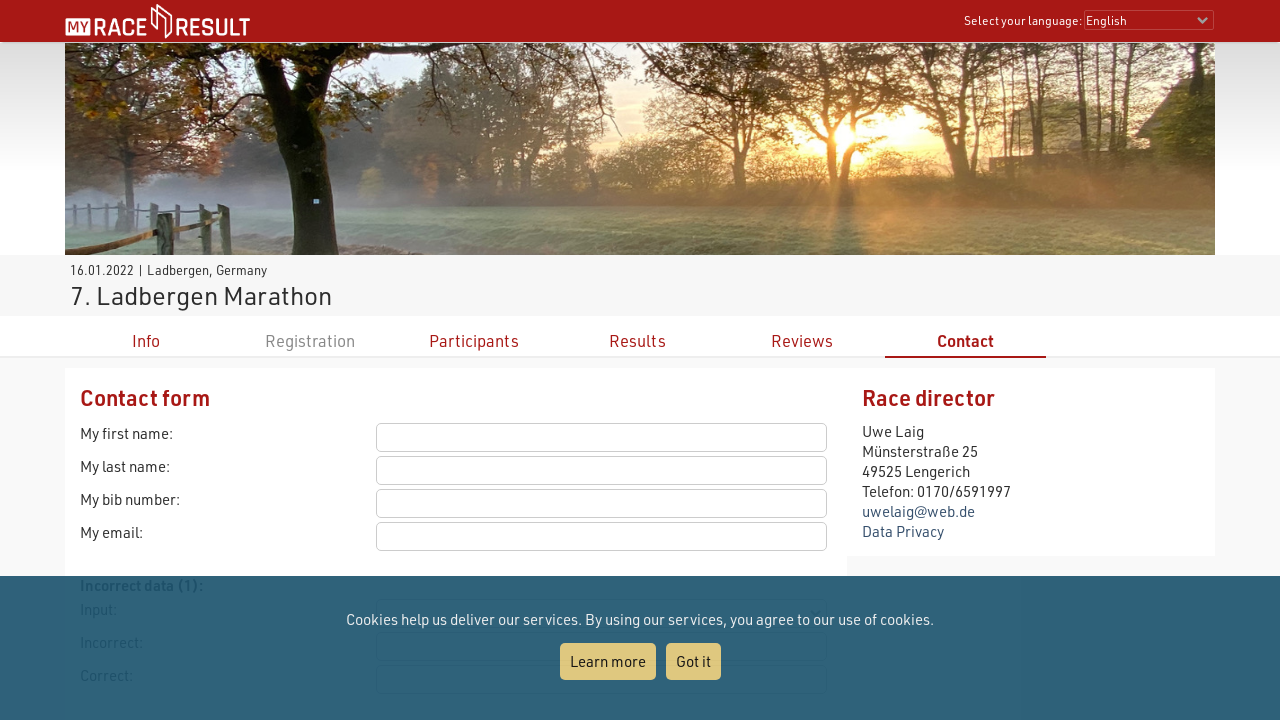

--- FILE ---
content_type: text/html; charset=utf-8
request_url: https://my.raceresult.com/189273/contact
body_size: 15875
content:
<!DOCTYPE html>
<html>
<head>
	<meta http-equiv="Content-Type" content="text/html; charset=utf-8">
	<meta http-equiv="content-language" content="en">
	<meta name="google" content="notranslate" />
	<meta name="KEYWORDS" content="7. Ladbergen Marathon,Ergebnisse,Ergebnis,Result,Results,Anmeldung,Online-Anmeldung,Registration,Urkunden,Urkunde">
	<meta name="description" content="7. Ladbergen Marathon, 16.01.2022, Ladbergen">
	<meta name="mobile-web-app-capable" content="yes">
	<meta name="apple-mobile-web-app-capable" content="yes">
	<title>7. Ladbergen Marathon, 16.01.2022 : : my.race|result</title>
	<meta name="viewport" content="width=device-width, initial-scale=1.0">
	<link rel="stylesheet" type="text/css" href="/general/style.css?v=v1.0.574">
	<link rel="stylesheet" type="text/css" href="/general/menu.css?v=v1.0.574">
	<link rel="stylesheet" type="text/css" href="/event/index.css?v=v1.0.574">
	<link rel="shortcut icon" href="/favicon.ico" type="image/x-icon">
	<link rel="image_src" href="/graphics/myraceresult180pp.jpg">
	<meta property="og:image" content="https://my.raceresult.com/graphics/share/myraceresultShare0.jpg"/>
	<meta property="og:image:width" content="1200" />
	<meta property="og:image:height" content="630" />
    <script type="text/javascript" src="/event/jquery-latest.min.js"></script>

	<script type="application/ld+json">
	    {"context":"https://schema.org","@type":"Event","name":"7. Ladbergen Marathon","startDate":"2022-01-16","endDate":"2022-01-16","eventAttendanceMode":"https://schema.org/OfflineEventAttendanceMode","eventStatus":"https://schema.org/EventScheduled","location":{"@type":"Place","address":{"@type":"PostalAddress","streetAddress":"Ladbergen","addressLocality":"Ladbergen","postalCode":"49549","addressRegion":"","addressCountry":"DE"}},"description":"","organizer":{"@type":"Organization","name":"Uwe Laig  \nMünsterstraße 25  \n49525 Lengerich \nTelefon: 0170/6591997","url":""}}
	</script>
</head>
<body>
    <link rel="stylesheet" type="text/css" href="/general/header.css?v=v1.0.574">
<script type="text/javascript" src="/general/header.js?v=v1.0.574"></script>
<header>
<table cellpadding="0" cellspacing="0" id="tableHeader" class="tableHeader">
  <tr>
    <td>&nbsp;</td>
    <td class="mw" style="position:relative">        
    	<div style="line-height:0">    		
        	<img onclick="window.location.href='/'" src="/graphics/MYRR_White.png" style="width:auto;height:38px;line-height:0;cursor:pointer" id="imgLogo" />        	
        </div>
        <div id="divLanguage">
	      <span style="margin-left:2px" class="sl">Select your language:</span>
	       	<select id="cboLanguage" onchange="selLang(this.value)" style="width:130px" class="sl">
	       	<option value="nb">Bokmål</option>
	       	<option value="cat">Català</option>
	       	<option value="chs">Chinese (simplified)</option>
	       	<option value="cht">Chinese (traditional)</option>
	       	<option value="cs">Czech</option>
	       	<option value="dk">Dansk</option>
	       	<option value="de">Deutsch</option>
	       	<option value="ee">Eesti Keel</option>
	       	<option value="en" selected>English</option>
	       	<option value="es">Español</option>
	       	<option value="fr">Français</option>
	       	<option value="hr">Hrvatski</option>
	       	<option value="it">Italiano</option>
	       	<option value="jp">Japanese</option>
	       	<option value="lv">Latvian</option>
	       	<option value="hu">Magyar</option>
	       	<option value="nl">Nederlands</option>
	       	<option value="nb">Norsk - bokmål</option>
	       	<option value="nn">Norsk - nynorsk</option>
	       	<option value="pl">Polski</option>
	       	<option value="pt">Português</option>
	       	<option value="ru">Russian</option>
	       	<option value="si">Slovenski</option>
	       	<option value="sk">Slovenský</option>
	       	<option value="fi">Suomi</option>
	       	<option value="se">Svenska</option>
	       	<option value="th">Thai</option>
	       	<option value="vn">tiếng Việ</option>
	       	<option value="tr">Türkçe</option>
	       	<option value="ua">Ukrainian</option>
	       	<option value="gr">ελληνική γλώσσα</option>
	       	<option value="bg">български език</option>
	       	<option value="ar">اَللُّغَةُ اَلْعَرَبِيَّة</option>
	       	<option value="kr">한국어</option>
	       	
			</select>  
	    </div>
	    <div id="divDotMenu" onclick="document.body.className+=' showDotMenu'">
	    	<img src="/graphics/threedots.svg" />	    	
	    </div>
	 </td>
	 <td>&nbsp;</td>
  </tr>
</table>
</header>
<div style="height:42px"></div>

<div id="divDotMenuContent">
	<div class="head">
		<div class="button" onclick="selectDotMenuItem(0)"></div>
		<div class="button" onclick="document.body.className=document.body.className.replace(/ showDotMenu/gi, '');event.stopPropagation()"></div>
		<div id="divDotMenuTitle"></div>
	</div>
	<div style="height:42px"></div>
	<div class="names">
	<div onclick="selectDotMenuItem(1, this.innerHTML)">Select your language</div>
	
	<div onclick="window.location.href='/imprint/imprint'">Imprint</div>
	<div onclick="window.open('https://www.raceresult.com/fw/contact/dataprivacy.php')">Data Privacy</div>
	<div onclick="window.location.href='/imprint/termsofuse'">Terms of Use</div>
	
	<div onclick="selectDotMenuItem(2, this.innerHTML)">Contact</div>
</div>

<div class="sections">
	<div>
		<div class="link" onclick="selLang('nb')">Bokmål</div>
        <div class="link" onclick="selLang('cat')">Català</div>
        <div class="link" onclick="selLang('chs')">Chinese (simplified)</div>
        <div class="link" onclick="selLang('cht')">Chinese (traditional)</div>
        <div class="link" onclick="selLang('cs')">Czech</div>
        <div class="link" onclick="selLang('dk')">Dansk</div>
        <div class="link" onclick="selLang('de')">Deutsch</div>
        <div class="link" onclick="selLang('ee')">Eesti Keel</div>
        <div class="link" onclick="selLang('en')">English</div>
        <div class="link" onclick="selLang('es')">Español</div>
        <div class="link" onclick="selLang('fr')">Français</div>
        <div class="link" onclick="selLang('hr')">Hrvatski</div>
        <div class="link" onclick="selLang('it')">Italiano</div>
        <div class="link" onclick="selLang('jp')">Japanese</div>
        <div class="link" onclick="selLang('lv')">Latvian</div>
        <div class="link" onclick="selLang('hu')">Magyar</div>
        <div class="link" onclick="selLang('nl')">Nederlands</div>
        <div class="link" onclick="selLang('nb')">Norsk - bokmål</div>
        <div class="link" onclick="selLang('nn')">Norsk - nynorsk</div>
        <div class="link" onclick="selLang('pl')">Polski</div>
        <div class="link" onclick="selLang('pt')">Português</div>
        <div class="link" onclick="selLang('ru')">Russian</div>
        <div class="link" onclick="selLang('si')">Slovenski</div>
        <div class="link" onclick="selLang('sk')">Slovenský</div>
        <div class="link" onclick="selLang('fi')">Suomi</div>
        <div class="link" onclick="selLang('se')">Svenska</div>
        <div class="link" onclick="selLang('th')">Thai</div>
        <div class="link" onclick="selLang('vn')">tiếng Việ</div>
        <div class="link" onclick="selLang('tr')">Türkçe</div>
        <div class="link" onclick="selLang('ua')">Ukrainian</div>
        <div class="link" onclick="selLang('gr')">ελληνική γλώσσα</div>
        <div class="link" onclick="selLang('bg')">български език</div>
        <div class="link" onclick="selLang('ar')">اَللُّغَةُ اَلْعَرَبِيَّة</div>
        <div class="link" onclick="selLang('kr')">한국어</div>
        
	</div>	
	<div>
		<div>If you have questions about an event, please contact the organizer or race timer. race result has no information about the event.</div>
	</div>
</div>
</div>

<script src="/helper/cookiechoices.js?v=v1.0.574"></script>
<script>
  document.addEventListener('DOMContentLoaded', function(event) {
    cookieChoices.showCookieConsentBar("Cookies help us deliver our services. By using our services, you agree to our use of cookies.",
      "Got it", "Learn more", 'https://www.raceresult.com/fw/contact/dataprivacy.php');
  });
</script>
    <link rel="stylesheet" type="text/css" href="/general/hpheader.css?v=v1.0.574">
<div class="HomepageHeadBackground"></div>
<div class="mw3 HomepageHead" style="border-bottom:0">
    <img src="cover" />
    <img src="cover" />
</div>

<div class="mw3">
	<div class="HomepageHeadTitle">
		<span> 16.01.2022  | Ladbergen, Germany </span>
		7. Ladbergen Marathon
		
	</div>
</div>
    <div class="menuWrapper">
	<div class="mw">  
		<div class="menu">
		
                <div class="" onclick="window.location.href='info'"><a href="info">Info</a></div>
            
		        <div class="disabled">Registration</div>
		    
                <div class="" onclick="window.location.href='participants'"><a href="participants">Participants</a></div>
            
                <div class="" onclick="window.location.href='results'"><a href="results">Results</a></div>
            
                <div class="" onclick="window.location.href='reviews'"><a href="reviews">Reviews</a></div>
            
                <div class="selected" onclick="window.location.href='contact'"><a href="contact">Contact</a></div>
            
	  	</div>
	</div>
</div>

    <div class="mwp" id="divMYRRMain">
        <link rel="stylesheet" type="text/css" href="/event/contact/style.css?v=v1.0.574">
<div class="mw3 main hasForm">
	
	    <script type="text/javascript" src="/event/contact/complaintForm.js?v=v1.0.574"></script>
<div class="complaint">
    <div class="ContactForm" align="center">
        <h1>Contact form</h1>

        <div>
            <div>My first name:</div>
            <div><input type="text" id="txtFirstName" style="width:100%" maxlength="50"></div>
        </div>
        <div>
            <div>My last name:</div>
            <div><input type="text" id="txtLastName" style="width:100%" maxlength="50"></div>
        </div>
        <div>
            <div>My bib number:</div>
            <div><input type="text" id="txtBib" style="width:100%" maxlength="10"></div>
        </div>
        <div>
            <div>My email:</div>
            <div><input type="text" id="txtEMail" style="width:100%" maxlength="100"></div>
        </div>
        <div style="display:none;">
          <div>time zone:</div>
          <div><input type="text" id="txtTimeZone" style="width:100%" maxlength="100"></div>
        </div>

        <div style="margin-top:20px"><b>Incorrect data (1):</b></div>
        <div>
            <div>Input:</div>
            <div><select id="cboField1" style="width:100%">
                <option value=""></option>
                <option value="Firstname">First Name</option>
                <option value="Lastname">Last Name</option>
                <option value="DateOfBirth">Year of Birth/Date of Birth</option>
                <option value="Sex">Gender</option>
                <option value="Contest">Contest</option>
                <option value="Club">Club</option>
              </select>
            </div>
        </div>
        <div>
            <div>Incorrect:</div>
            <div><input type="text" id="txtField1Wrong" style="width:100%" maxlength="100"></div>
        </div>
        <div>
            <div>Correct:</div>
            <div><input type="text" id="txtField1Right" style="width:100%" maxlength="100"></div>
        </div>

        <div style="margin-top:20px"><b>Incorrect data (2):</b></div>
        <div>
            <div>Input:</div>
            <div><select id="cboField2" style="width:100%">
                <option value=""></option>
                <option value="Firstname">First Name</option>
                <option value="Lastname">Last Name</option>
                <option value="DateOfBirth">Year of Birth/Date of Birth</option>
                <option value="Sex">Gender</option>
                <option value="Contest">Contest</option>
                <option value="Club">Club</option>
              </select>
            </div>
        </div>
        <div>
            <div>Incorrect:</div>
            <div><input type="text" id="txtField2Wrong" style="width:100%" maxlength="100"></div>
        </div>
        <div>
            <div>Correct:</div>
            <div><input type="text" id="txtField2Right" style="width:100%" maxlength="100"></div>
        </div>

        
            <div style="margin-top:20px"><b>Not listed in result list:</b></div>
            <div>
                <div>Contest:</div>
                <div><select id="cboMissingContest" style="width:100%">
                    <option value=""></option>
                    
                    <option value=1">Marathon</option>
                    
                  </select>
                </div>
            </div>
            <div>
                <div>Finished close to:</div>
                <div><input type="text" id="txtMissingCloseTo" style="width:100%" maxlength="100"></div>
            </div>
            <div>
                <div>Approx. Finishing Time:</div>
                <div><input type="text" id="txtMissingTime" style="width:100%" maxlength="25"></div>
            </div>
            <div>
                <div>Clothing:</div>
                <div><input type="text" id="txtMissingClothing" style="width:100%" maxlength="100"></div>
            </div>
        

        <div style="margin-top:20px"><b>Other/Remarks:</b></div>
        <div><textarea id="txtRemarks" style="width:100%" rows="5"></textarea></div>

        <div style="margin-top:20px;text-align:right"><input style="width:150" type="button" id="cmdSendComplaint" value="Submit"></div>
    </div>
</div>
	

	<div class="contact">
	    
	        <div>
	            <h1>Race director</h1>
	            Uwe Laig  <br />Münsterstraße 25  <br />49525 Lengerich <br />Telefon: 0170/6591997</br>

    <a href="mailto:uwelaig@web.de">uwelaig@web.de</a></br>



    <a href="https://michaelkiene.de/datenschutzerklaerung_ul.pdf" target="_blank">Data Privacy</a></br>


	        </div>
	    
	    
		
	</div>
</div>
    </div>

    <footer class="mwp">
  <div class="mw" style="padding-left:10px">
	<div style="width:100%;max-width:330px;float:left;padding:0 7% 20px 0">
		<a href="/"><img src="/graphics/MYRR_White.png" style="width:100%;height:auto;box-shadow:none" /></a>
	</div>
	
	<div style="float:left;max-width:600px">
		<div style="width:40%;min-width:200px;float:left;padding:0 5% 20px 0">
			<div class="th">
			   Legal
			</div>
			<div style="padding:8px 0 0 4px">
			 <a href="/imprint/imprint">Imprint</a><br />
		     <a href="https://www.raceresult.com/fw/contact/dataprivacy.php" target="_blank">Data Privacy</a><br />
		     <a href="/imprint/termsofuse">Terms of Use</a><br />
		     <a href="https://www.raceresult.com/fw/shophelp/index?id=37122" target="_blank">Questions about events</a>
		    </div>
		</div>
		
		<div style="width:60%;min-width:200px;float:left;padding:0 0 20px 0">
			<div class="th">
			  Contact
			</div>
			<div style="padding:8px 0 0 4px">
			  If you have questions about an event, please contact the organizer or race timer. race result has no information about the event.
			</div>
		</div>
	</div>
	<div style="clear:both"></div>
  </div>
  <div class="mw" style="font-size:0.7em;color:#AAA;padding-bottom:10px">Served by my3.raceresult.com</div>
</footer>

    
</body>
</html>
